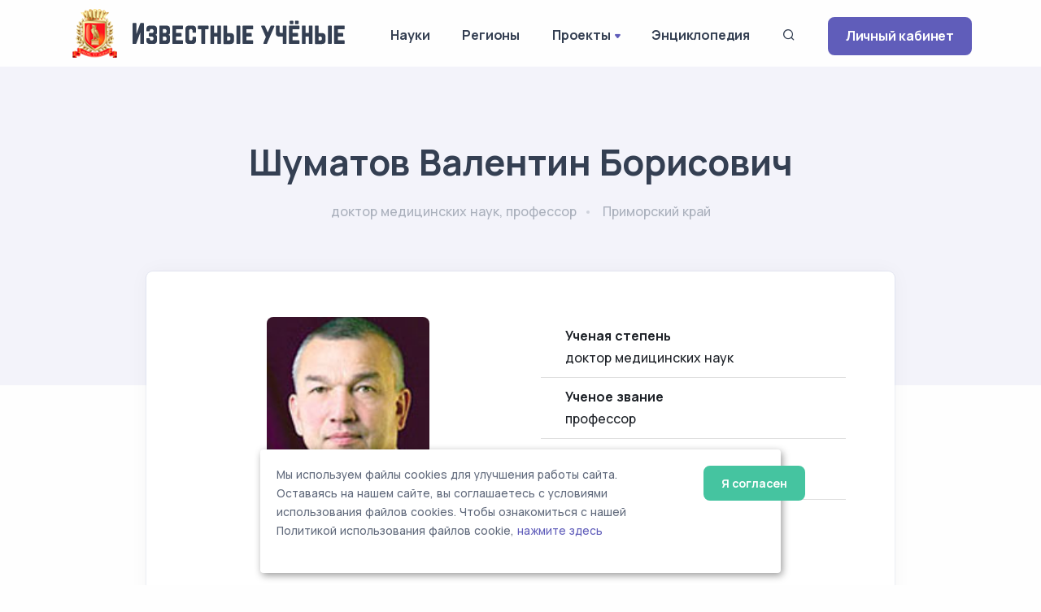

--- FILE ---
content_type: text/html; charset=UTF-8
request_url: https://famous-scientists.ru/anketa/shumatov-valentin-borisovich-4500
body_size: 6228
content:
<!doctype html>
<html lang="ru">

<head>
    <meta charset="utf-8">
    <meta name="viewport" content="width=device-width, initial-scale=1.0">
    <link rel="apple-touch-icon" sizes="180x180" href="https://famous-scientists.ru/apple-touch-icon.png">
    <link rel="icon" type="image/png" sizes="32x32" href="https://famous-scientists.ru/favicon/favicon-32x32.png">
    <link rel="icon" type="image/png" sizes="16x16" href="https://famous-scientists.ru/favicon/favicon-16x16.png">
    <link rel="manifest" href="https://famous-scientists.ru/favicon/site.webmanifest">
    <link rel="mask-icon" href="https://famous-scientists.ru/favicon/safari-pinned-tab.svg" color="#5bbad5">
    <meta name="msapplication-TileColor" content="#da532c">
    <meta name="theme-color" content="#ffffff">

    <title>Шуматов Валентин Борисович - Известные ученые</title>
    <meta name="description" content="доктор медицинских наук, профессор Шуматов Валентин Борисович" />
    <meta name="keywords" content="ученый, медицинские науки, приморский край, шуматов валентин борисович" />
    <link rel="canonical" href="https://famous-scientists.ru/anketa/shumatov-valentin-borisovich-4500"/>
    <meta name="og:title" content="доктор медицинских наук, профессор Шуматов Валентин Борисович" />
    <meta name="og:description" content="Шуматов Валентин Борисович, 1955 г. рождения, ректор ГОУ ВПО Владивостокский государственный медицинский университет, заведующий кафедрой анестезиологии, реаниматологии и скорой медицинской помощи, доктор медицинских наук, профессор, врач высшей квалификационной категории по специальности" />
    <meta name="og:image" content="https://s3.famous-scientists.ru/thumbs/2023/03/thumb_63ff57ccb34cb.450.jpg" />
    <meta name="og:url" content="https://famous-scientists.ru/anketa/shumatov-valentin-borisovich-4500" />
    <meta name="og:type" content="article" />
<!-- Yandex.Metrika counter -->
<script type="text/javascript" >
    (function(m,e,t,r,i,k,a){m[i]=m[i]||function(){(m[i].a=m[i].a||[]).push(arguments)};
        m[i].l=1*new Date();
        for (var j = 0; j < document.scripts.length; j++) {if (document.scripts[j].src === r) { return; }}
        k=e.createElement(t),a=e.getElementsByTagName(t)[0],k.async=1,k.src=r,a.parentNode.insertBefore(k,a)})
    (window, document, "script", "https://mc.yandex.ru/metrika/tag.js", "ym");

    ym(26985078, "init", {
        clickmap:true,
        trackLinks:true,
        accurateTrackBounce:true
    });
</script>
<noscript><div><img src="https://mc.yandex.ru/watch/26985078" style="position:absolute; left:-9999px;" alt="" /></div></noscript>
<!-- /Yandex.Metrika counter -->

    <!-- CSRF Token -->
    <meta name="csrf-token" content="SWUe20atUHQnw9z3tIRACMLPkdk5cyTMpOhIjDQu">

  <!-- Fonts and Styles -->
  
    <link rel="stylesheet" href="https://famous-scientists.ru/assets/css/plugins.css">
    <link rel="stylesheet" href="https://famous-scientists.ru/assets/css/style.css">
    <link rel="stylesheet" href="https://famous-scientists.ru/assets/css/cookie.css">
    <link rel="stylesheet" href="https://famous-scientists.ru/assets/css/colors/grape.css">
    <link href="//fonts.googleapis.com/css?family=Open+Sans:400italic,700italic,400,700,300&amp;amp;amp;subset=latin,latin-ext,cyrillic,cyrillic-ext" rel="stylesheet">
    <link href="//fonts.googleapis.com/css?family=PT+Serif" rel="stylesheet">

  
  <!-- Scripts -->
  <script>
    window.Laravel = {"csrfToken":"SWUe20atUHQnw9z3tIRACMLPkdk5cyTMpOhIjDQu"};
  </script>
</head>

<body>
    <div class="content-wrapper">
        <header class="wrapper bg-light">
    <nav class="navbar navbar-expand-lg classic transparent navbar-light">
        <div class="container flex-lg-row flex-nowrap align-items-center">
            <div class="navbar-brand w-100" >
                <a href="https://famous-scientists.ru">
                    <img style="max-width: 100%; min-width: 60px" src="https://famous-scientists.ru/img/logo-light.png" alt="Известные учёные" />
                </a>
            </div>
            <div class="navbar-collapse offcanvas offcanvas-nav offcanvas-start">
                <div class="offcanvas-header d-lg-none">
                    <h3 class="text-white fs-18 mb-0">Известные Ученые</h3>
                    <button type="button" class="btn-close btn-close-white" data-bs-dismiss="offcanvas" aria-label="Close"></button>
                </div>
                <div class="offcanvas-body ms-lg-auto d-flex flex-column h-100">
                    <ul class="navbar-nav">
                        <li class="nav-item dropdown">
                            <a class="nav-link" href="https://famous-scientists.ru/science">Науки</a>
                        </li>
                        <li class="nav-item dropdown">
                            <a class="nav-link" href="https://famous-scientists.ru/region">Регионы</a>
                        </li>
                        <li class="nav-item dropdown">
                            <a class="nav-link dropdown-toggle" href="#" data-bs-toggle="dropdown">Проекты</a>
                            <ul class="dropdown-menu">
                                <li class="nav-item"><a class="dropdown-item" href="https://famous-scientists.ru/school">Научные школы</a></li>
                                <li class="nav-item"><a class="dropdown-item" href="https://famous-scientists.ru/founder">История науки</a></li>
                                <li class="nav-item"><a class="dropdown-item" href="https://famous-scientists.ru/university">Вузы</a></li>
                                <li class="nav-item"><a class="dropdown-item" href="https://famous-scientists.ru/department">Кафедры</a></li>
                                <li class="nav-item"><a class="dropdown-item" href="https://famous-scientists.ru/dissertation">Диссертации</a></li>
                                <li class="nav-item"><a class="dropdown-item" href="https://famous-scientists.ru/direction">Реестр новых научных направлений</a></li>
                            </ul>
                        </li>
                        <li class="nav-item dropdown">
                            <a class="nav-link" href="https://famous-scientists.ru/page/3">Энциклопедия</a>
                        </li>
                        <li class="nav-item">
                            <a class="nav-link" data-bs-toggle="offcanvas" data-bs-target="#offcanvas-search"><i class="uil uil-search"></i></a>
                        </li>
                        <li class="nav-item dropdown d-block d-md-none">
                            <a class="btn btn-sm btn-primary rounded" href="https://famous-scientists.ru/enter">Личный кабинет</a>
                        </li>
                    </ul>
                    <!-- /.navbar-nav -->
                </div>
                <!-- /.offcanvas-body -->
            </div>
            <!-- /.navbar-collapse -->
            <div class="navbar-other ms-lg-4">
                <ul class="navbar-nav flex-row align-items-center ms-auto">
                    <li class="nav-item d-none d-md-block">
                        <a href="https://famous-scientists.ru/enter" class="btn btn-sm btn-primary rounded">Личный кабинет</a>
                    </li>
                    <li class="nav-item d-lg-none">
                        <button class="hamburger offcanvas-nav-btn"><span></span></button>
                    </li>
                </ul>
                <!-- /.navbar-nav -->
            </div>
            <!-- /.navbar-other -->
        </div>
        <!-- /.container -->
    </nav>
    <!-- /.navbar -->
</header>

            <section class="wrapper bg-soft-primary">
        <div class="container pt-10 pb-19 pt-md-14 pb-md-20 text-center">
            <div class="row">
                <div class="col-md-10 col-xl-8 mx-auto">
                    <div class="post-header">
    <h1 class="display-2 mb-4">Шуматов Валентин Борисович</h1>
    <ul class="post-meta">
        <li>
            <span>доктор медицинских наук, профессор</span>
        </li>
        <li>
            <span>
                                    Приморский край
                            </span>
        </li>
    </ul>
</div>
                </div>
            </div>
        </div>
    </section>
    <section class="wrapper bg-light">
        <div class="container pb-14 pb-md-16">
            <div class="row">
                <div class="col-lg-10 mx-auto">
                    <div class="blog single mt-n17">
                        <div class="card">
                            <div class="card-body">
                                <div class="classic-view">
                                    <article class="post">
                                        <div class="post-content mb-5">
                                            <div class="row grid-view gx-md-8 gx-xl-10 gy-8 gy-lg-0 mb-5">
                                                                                                <div class="col-md-6 col-lg-6 text-center">
                                                    <div class="rounded">
            <img style="min-width: 200px" src="https://s3.famous-scientists.ru/thumbs/2023/03/thumb_63ff57ccb34cb.450.jpg" alt="Шуматов Валентин Борисович" title="Шуматов Валентин Борисович" />
    </div>
                                                </div>
                                                                                                <div class="col-md-6 col-lg-6">
                                                    <ol class="list-group list-group-flush">
        <li class="list-group-item d-flex justify-content-between align-items-start">
        <div class="ms-2 me-auto">
            <div class="fw-bold">Ученая степень</div>
            доктор медицинских наук
        </div>
    </li>
            <li class="list-group-item d-flex justify-content-between align-items-start">
        <div class="ms-2 me-auto">
            <div class="fw-bold">Ученое звание</div>
            профессор
        </div>
    </li>
                <li class="list-group-item d-flex justify-content-between align-items-start">
        <div class="ms-2 me-auto">
            <div class="fw-bold">Научное направление</div>
            <a href="https://famous-scientists.ru/science/medicine">Медицинские науки</a>
        </div>
    </li>
    
    <li class="list-group-item d-flex justify-content-between align-items-start">
        <div class="ms-2 me-auto">
            <div class="fw-bold">
                                    Регион
                            </div>
            Россия
        / <a href="https://famous-scientists.ru/region/primorsky">Приморский край</a>
        </div>
    </li>

</ol>
                                                </div>
                                            </div>

                                            <p>Шуматов Валентин Борисович, 1955 г. рождения, ректор ГОУ ВПО Владивостокский государственный медицинский университет, заведующий кафедрой анестезиологии, реаниматологии и скорой медицинской помощи, доктор медицинских наук, профессор, врач высшей квалификационной категории по специальности «организация здравоохранения» и «анестезиология и реаниматология».</p>

<p>Шуматов Валентин Борисович в 1981 году закончил лечебный факультет Владивостокского государственного медицинского университета, с 1986г. работает во Владивостокском государственном медицинском университете. Валентин Борисович прошел путь от ассистента до ректора ВГМУ. В 1999 году Валентин Борисович защитил докторскую диссертацию «Эпидуральная аналгезия морфином и значение NO-ергических механизмов в формировании антиноцицептивного эффекта» в г. Москве. </p>

<p>Валентин Борисович является хорошим организатором. Свои организаторские способности он проявил не только на должности заведующего кафедрой, с 2000 г. в течение 5 лет являлся проректором по лечебной работе ВГМУ. На этой должности, пользуясь большим авторитетом у администрации Приморского края и г.Владивостока, руководителей лечебных учреждений, всячески способствовал укреплению и расширению баз клинических кафедр ВГМУ. Большой педагогический и организаторский опыт позволил Валентину Борисовичу руководить учреждениями здравоохранения г. Владивостока, возглавляя его с 2005 г. по 2007 Под руководством Шуматова В. Б. учреждениями здравоохранения г.Владивостока в 2006 году выполнен огромный объём работ, связанных с реализацией на территории города приоритетного национального проекта «Здоровье».</p>

<p>С 20 апреля 2007 г. Валентин Борисович Шуматов избран Ученым советом на должность ректора ВГМУ</p>

<p>Шуматов В.Б. подготовил и читает курс лекций студентам 3,5, и 6 курсов, клиническим ординаторам ВГМУ, врачам-слушателям факультета повышения квалификации и переподготовки по интенсивной терапии, реанимации и анестезиологии, скорой медицинской помощи, успешно руководит аспирантами.</p>

<p>Валентин Борисович Шуматов - известным специалистом в области анестезиологии и реаниматологии, пользуется заслуженным авторитетом среди врачей г.Владивостока, Приморского края и всего Дальнего востока. Под руководством Валентина Борисовича ведутся исследования по направлению «Изучение патогенетических механизмов развития мультиорганной дисфункции в критических состояниях, разработка критериев ее ранней диагностики, методов профилактики и коррекции», которое является одним из основных научных направлений ВГМУ.</p>

<p>Им опубликовано свыше 200 научных статей и тезисов, 47 учебных и учебно-методических пособий, из них с грифом УМО – 4. Валентин Борисович является автором монографии «Оксид азота и синдром острого повреждения легких. Элементы теории и практические проблемы. </p>

<p>В июле 2008 года В.Б. Шуматов утвержден председателем Диссертационного совета К 208.007.01 при ГОУ ВПО ВГМУ Росздрава по специальностям: 14.00.05 - внутренние болезни, 14.00.27 - хирургия, 14.00.09 - педиатрия. Также является заместителем председателя проблемной комиссии «Хирургия органов брюшной полости и другие вопросы хирургии». Большая работа им проводится в качестве члена редакционного совета центрального журнала «Анестезиология и реаниматология». Валентин Борисович является организатором ежегодных Дальневосточных конференций по проблеме «Неотложные состояния в медицине». </p>

<p>Под руководством В.Б. Шуматова и при его консультировании подготовлены 1 доктор и 15 кандидатов медицинских наук:</p>

<p>В настоящее время под руководством Валентина Борисовича выполняются 3 научные работы (2 аспиранта, 1 соискатель) по специальности 14.00.27 – хирургия и 5 научных работ (3 аспиранта, 2 соискателя) по специальности 14.00.37 - анестезиология и реаниматология.</p>



                                            
                                            
                                            
                                            <hr class="my-7">

                                            <div class="row fs-sm">
                                                <div class="col-sm-6 order-sm-2 mb-1 mb-sm-0 text-center text-sm-end">
                                                    <small class="text-sm-end text-muted">
        Последняя редакция анкеты: 10 июня 2025
    </small>
                                                </div>
                                                <div class="col-sm-6 order-sm-1 text-center text-sm-start">
                                                    <script src="https://yastatic.net/share2/share.js"></script>
<div class="ya-share2" data-curtain data-shape="round" data-services="vkontakte,odnoklassniki,telegram"></div>
                                                </div>
                                            </div>
                                        </div>
                                    </article>
                                </div>
                            </div>
                        </div>
                    </div>
                </div>
            </div>
        </div>
    </section>
        </div>

    <div class="offcanvas offcanvas-top bg-light" id="offcanvas-search" data-bs-scroll="true">
        <div class="container d-flex flex-row py-6">
            <form method="post" class="search-form w-100" action="https://famous-scientists.ru/search">
                <input type="hidden" name="_token" value="SWUe20atUHQnw9z3tIRACMLPkdk5cyTMpOhIjDQu">                <input id="search-form" type="text" name="search" class="form-control" placeholder="ФИО ученого">
            </form>

            <!-- /.search-form -->
            <button type="button" class="btn-close" data-bs-dismiss="offcanvas" aria-label="Close"></button>
        </div>
        <!-- /.container -->
    </div>
    <!-- /.offcanvas -->

    <footer class="bg-soft-primary">
    <div class="container py-13 py-md-15">
        <div class="row gy-6 gy-lg-0">
            <div class="col-md-4 col-lg-4">
                <div class="widget">
                    <div>
                        <a href="https://famous-scientists.ru">
                            <img style="max-width: 300px; min-width: 60px" src="https://famous-scientists.ru/img/logo-light.png" alt="Известные учёные" />
                        </a>
                    </div>
                    <div style="padding-right: 1em">
                        Сетевая энциклопедия "Известные учёные" (биографические данные ученых и специалистов) –
                        проект <a href="https://rae.ru/">Российской Академии Естествознания</a>.
                    </div>
                </div>
                <!-- /.widget -->
            </div>
            <div class="col-md-4 col-lg-3">
                <div class="widget">
                    <h4 class="widget-title  mb-3">Каталог</h4>
                    <ul class="list-unstyled text-reset mb-0">
                        <li><a href="https://famous-scientists.ru/search">Поиск ученого</a></li>
                        <li><a href="https://famous-scientists.ru/science">Ученые по наукам</a></li>
                        <li><a href="https://famous-scientists.ru/region">Ученые по регионам</a></li>
                        <li><a href="https://famous-scientists.ru/alphabet">Ученые по алфавиту</a></li>
                    </ul>
                </div>
            </div>
            <div class="col-md-4 col-lg-3">
                <div class="widget">
                    <h4 class="widget-title  mb-3">Проекты</h4>
                    <ul class="list-unstyled text-reset mb-0">
                        <li><a href="https://famous-scientists.ru/school">Научные школы</a></li>
                        <li><a href="https://famous-scientists.ru/founder">История науки</a></li>
                        <li><a href="https://famous-scientists.ru/university">Вузы</a></li>
                        <li><a href="https://famous-scientists.ru/department">Кафедры</a></li>
                        <li><a href="https://famous-scientists.ru/dissertation">Диссертации</a></li>
                        <li><a href="https://famous-scientists.ru/direction">Реестр новых научных направлений</a></li>
                    </ul>
                </div>
            </div>
            <div class="col-md-4 col-lg-2">
                <div class="widget">
                    <h4 class="widget-title  mb-3">Ваша биография</h4>
                    <ul class="list-unstyled text-reset mb-0">
                        <li><a href="https://famous-scientists.ru/enter">Личный кабинет</a></li>
                        <li><a href="https://famous-scientists.ru/register">Регистрация</a></li>
                        <li><a href="https://famous-scientists.ru/password/reset">Восстановление пароля</a></li>
                    </ul>
                </div>
            </div>

        </div>
        <!--/.row -->
        <hr class="my-7">
        <div>
            © АНО "Международная ассоциация ученых,преподавателей и специалистов" 2026        </div>
        <div>
            Все права защищены. Использование материалов сайта возможно исключительно с разрешения правообладателя.
        </div>
        <div>
            <a href="https://famous-scientists.ru/policy">Политика обработки персональных данных</a>
        </div>

        <div>
            Служба технической поддержки - <a href="mailto:support@rae.ru">support@rae.ru</a>
        </div>
    </div>
    <!-- /.container -->
</footer>
<!-- START Cookie-Alert -->
<div id="cookie_note">
    <div class="row">
        <div class="col-md-10">
            <p>
                Мы используем файлы cookies для улучшения работы сайта. Оставаясь на нашем сайте, вы соглашаетесь с условиями
                использования файлов cookies. Чтобы ознакомиться с нашей Политикой использования файлов cookie,
                <a href="/page/8">нажмите здесь</a>
            </p>
        </div>
        <div class="col-md-2">
            <button class="button cookie_accept btn radius btn-success btn-sm">Я согласен</button>
        </div>
    </div>
</div>
<!-- END Cookie-Alert -->
    <div class="progress-wrap">
        <svg class="progress-circle svg-content" width="100%" height="100%" viewBox="-1 -1 102 102">
            <path d="M50,1 a49,49 0 0,1 0,98 a49,49 0 0,1 0,-98" />
        </svg>
    </div>

    <script src="https://famous-scientists.ru/assets/js/plugins.js"></script>
    <script src="https://famous-scientists.ru/assets/js/theme.js"></script>
    <script src="https://famous-scientists.ru/assets/js/cookie.js"></script>
  </body>

</html>
